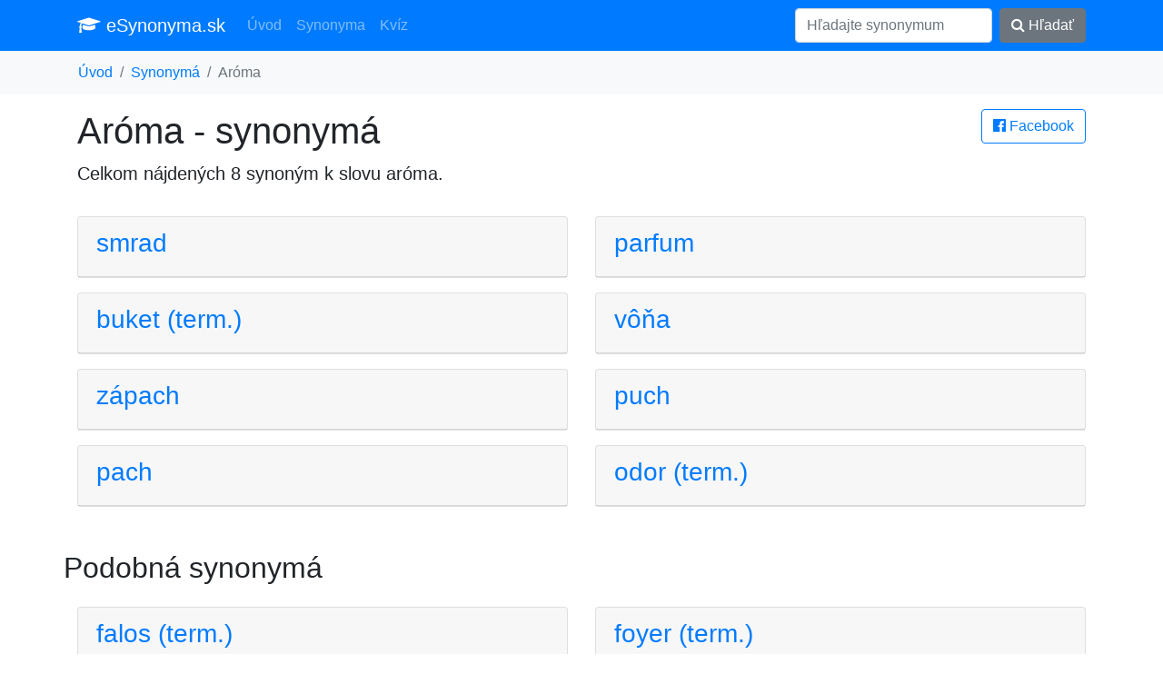

--- FILE ---
content_type: text/html; charset=UTF-8
request_url: https://esynonyma.sk/synonymum-aroma
body_size: 2672
content:
<!DOCTYPE HTML PUBLIC "-//W3C//DTD HTML 4.01 Transitional//EN" "http://www.w3.org/TR/html4/loose.dtd">
<html lang="sk">
<head>
	<title>Synonymá k slovu aróma</title>
	<meta charset="utf-8">
	<meta name="language" content="sk">
	<meta name="viewport" content="width=device-width, initial-scale=1">
	<meta http-equiv="X-UA-Compatible" content="IE=edge" />
	<link rel="stylesheet" href="/vendor/bootstrap.min.css" media="screen">
	<meta name="robots" content="index,follow,noarchive">
	<meta name="description" content="Synonymá k slovu aróma - celkem 8 synoným">
	<meta name="keywords" content="synonymá aróma, synonymum aróma, synonyma k slovu aróma, podobná slovo ako aróma">
	<meta property="og:url"           content="https://esynonyma.sk/synonymum-aroma">
	<meta property="og:type"          content="website">
	<meta property="og:title"         content="Synonymá k slovu aróma">
	<meta property="og:description"   content="Synonymá k slovu aróma - celkem 8 synoným">
	<meta property="og:image"         content="https://esynonyma.sk/site.png">
	<link href="https://stackpath.bootstrapcdn.com/font-awesome/4.7.0/css/font-awesome.min.css" rel="stylesheet" integrity="sha384-wvfXpqpZZVQGK6TAh5PVlGOfQNHSoD2xbE+QkPxCAFlNEevoEH3Sl0sibVcOQVnN" crossorigin="anonymous">
	<script async src="https://pagead2.googlesyndication.com/pagead/js/adsbygoogle.js?client=ca-pub-0536509390766746" crossorigin="anonymous" type="205d5e96fd9c4035d8ef21f3-text/javascript"></script>
	<link rel="apple-touch-icon" sizes="57x57" href="/apple-icon-57x57.png">
	<link rel="apple-touch-icon" sizes="60x60" href="/apple-icon-60x60.png">
	<link rel="apple-touch-icon" sizes="72x72" href="/apple-icon-72x72.png">
	<link rel="apple-touch-icon" sizes="76x76" href="/apple-icon-76x76.png">
	<link rel="apple-touch-icon" sizes="114x114" href="/apple-icon-114x114.png">
	<link rel="apple-touch-icon" sizes="120x120" href="/apple-icon-120x120.png">
	<link rel="apple-touch-icon" sizes="144x144" href="/apple-icon-144x144.png">
	<link rel="apple-touch-icon" sizes="152x152" href="/apple-icon-152x152.png">
	<link rel="apple-touch-icon" sizes="180x180" href="/apple-icon-180x180.png">
	<link rel="icon" type="image/png" sizes="192x192"  href="/android-icon-192x192.png">
	<link rel="icon" type="image/png" sizes="32x32" href="/favicon-32x32.png">
	<link rel="icon" type="image/png" sizes="96x96" href="/favicon-96x96.png">
	<link rel="icon" type="image/png" sizes="16x16" href="/favicon-16x16.png">
	<link rel="manifest" href="/manifest.json">
	<meta name="msapplication-TileColor" content="#ffffff">
	<meta name="msapplication-TileImage" content="/ms-icon-144x144.png">
	<meta name="theme-color" content="#ffffff">
</head>
<body>
<nav class="navbar navbar-expand-lg navbar-dark bg-primary">
<div class="container">
  <a class="navbar-brand" href="/"><i class="fa fa-graduation-cap" aria-hidden="true"></i> eSynonyma.sk</a>
  <button class="navbar-toggler" type="button" data-toggle="collapse" data-target="#navi" aria-controls="navi" aria-expanded="false" aria-label="Toggle navigation">
    <span class="navbar-toggler-icon"></span>
  </button>

  <div class="collapse navbar-collapse" id="navi">
    <ul class="navbar-nav mr-auto">
      <li class="nav-item">
        <a class="nav-link" href="/">Úvod</a>
      </li>
      <li class="nav-item">
        <a class="nav-link" href="/synonyma">Synonyma</a>
      </li>
      <li class="nav-item">
        <a class="nav-link" href="/kviz">Kvíz</a>
      </li>
    </ul>
    <form method="get" action="/synonyma" class="form-inline my-2 my-lg-0">
      <input class="form-control mr-sm-2" type="text" name="search" placeholder="Hľadajte synonymum" value="">
      <button class="btn btn-secondary my-2 my-sm-0" type="submit"><i class="fa fa-search" aria-hidden="true"></i> Hľadať</button>
    </form>
  </div>
</div>
</nav>

<div class="bg-light container-fluid"><ol class="container bg-light breadcrumb">
	<li class="breadcrumb-item"><a href="/">Úvod</a></li><li class="breadcrumb-item"><a href="/synonyma">Synonymá</a></li><li class="breadcrumb-item active">Aróma</li></ol></div>

<div class="container">
<main>
<a href="/s.php?u=%2Fsynonymum-aroma" rel="nofollow" class="btn btn-outline-primary pull-right" target="_blank">
			<i class="fa fa-facebook-official" aria-hidden="true"></i> Facebook</a><h1>Aróma - synonymá</h1>
	<p class="lead">Celkom nájdených 8 synoným k slovu <strong>aróma</strong>.</p><script async src="https://pagead2.googlesyndication.com/pagead/js/adsbygoogle.js?client=ca-pub-0536509390766746" crossorigin="anonymous" type="205d5e96fd9c4035d8ef21f3-text/javascript"></script>
 <div class="row"><div class="col-sm-12 col-md-6"><div class="card mt-3"><div class="card-header">
			<a title="synonyma smrad" href="/synonymum-smrad"><h3>smrad</h3></a>
		</div></div></div><div class="col-sm-12 col-md-6"><div class="card mt-3"><div class="card-header">
			<a title="synonyma parfum" href="/synonymum-parfum"><h3>parfum</h3></a>
		</div></div></div><div class="col-sm-12 col-md-6"><div class="card mt-3"><div class="card-header">
			<a title="synonyma buket (term.)" href="/synonymum-buket-term"><h3>buket (term.)</h3></a>
		</div></div></div><div class="col-sm-12 col-md-6"><div class="card mt-3"><div class="card-header">
			<a title="synonyma vôňa" href="/synonymum-v-na"><h3>vôňa</h3></a>
		</div></div></div><div class="col-sm-12 col-md-6"><div class="card mt-3"><div class="card-header">
			<a title="synonyma zápach" href="/synonymum-zapach"><h3>zápach</h3></a>
		</div></div></div><div class="col-sm-12 col-md-6"><div class="card mt-3"><div class="card-header">
			<a title="synonyma puch" href="/synonymum-puch"><h3>puch</h3></a>
		</div></div></div><div class="col-sm-12 col-md-6"><div class="card mt-3"><div class="card-header">
			<a title="synonyma pach" href="/synonymum-pach"><h3>pach</h3></a>
		</div></div></div><div class="col-sm-12 col-md-6"><div class="card mt-3"><div class="card-header">
			<a title="synonyma odor (term.)" href="/synonymum-odor-term"><h3>odor (term.)</h3></a>
		</div></div></div></div><div class="row"><h2 class="mt-5">Podobná synonymá</h2></div><div class="row"><div class="col-sm-12 col-md-6"><div class="card mt-3"><div class="card-header">
			<a title="synonyma falos (term.)" href="/synonymum-falos-term-309"><h3>falos (term.)</h3></a>
		</div></div></div><div class="col-sm-12 col-md-6"><div class="card mt-3"><div class="card-header">
			<a title="synonyma foyer (term.)" href="/synonymum-foyer-term-53"><h3>foyer (term.)</h3></a>
		</div></div></div><div class="col-sm-12 col-md-6"><div class="card mt-3"><div class="card-header">
			<a title="synonyma alterácia (term.)" href="/synonymum-alteracia-term-841"><h3>alterácia (term.)</h3></a>
		</div></div></div><div class="col-sm-12 col-md-6"><div class="card mt-3"><div class="card-header">
			<a title="synonyma artéria (term.)" href="/synonymum-arteria-term-885"><h3>artéria (term.)</h3></a>
		</div></div></div><div class="col-sm-12 col-md-6"><div class="card mt-3"><div class="card-header">
			<a title="synonyma alertnosť (term.)" href="/synonymum-alertnost-term"><h3>alertnosť (term.)</h3></a>
		</div></div></div><div class="col-sm-12 col-md-6"><div class="card mt-3"><div class="card-header">
			<a title="synonyma hypnosedativum (term.)" href="/synonymum-hypnosedativum-term-352"><h3>hypnosedativum (term.)</h3></a>
		</div></div></div><div class="col-sm-12 col-md-6"><div class="card mt-3"><div class="card-header">
			<a title="synonyma cenzus (term.)" href="/synonymum-cenzus-term"><h3>cenzus (term.)</h3></a>
		</div></div></div><div class="col-sm-12 col-md-6"><div class="card mt-3"><div class="card-header">
			<a title="synonyma amauróza (term.)" href="/synonymum-amauroza-term-45"><h3>amauróza (term.)</h3></a>
		</div></div></div><div class="col-sm-12 col-md-6"><div class="card mt-3"><div class="card-header">
			<a title="synonyma equilibrium (term.)" href="/synonymum-equilibrium-term-257"><h3>equilibrium (term.)</h3></a>
		</div></div></div><div class="col-sm-12 col-md-6"><div class="card mt-3"><div class="card-header">
			<a title="synonyma allela (term.)" href="/synonymum-allela-term-847"><h3>allela (term.)</h3></a>
		</div></div></div><div class="col-sm-12 col-md-6"><div class="card mt-3"><div class="card-header">
			<a title="synonyma obnubilácia (term.)" href="/synonymum-obnubilacia-term-703"><h3>obnubilácia (term.)</h3></a>
		</div></div></div><div class="col-sm-12 col-md-6"><div class="card mt-3"><div class="card-header">
			<a title="synonyma trudovina (term.)" href="/synonymum-trudovina-term-525"><h3>trudovina (term.)</h3></a>
		</div></div></div><div class="col-sm-12 col-md-6"><div class="card mt-3"><div class="card-header">
			<a title="synonyma droga (term.)" href="/synonymum-droga-term-214"><h3>droga (term.)</h3></a>
		</div></div></div><div class="col-sm-12 col-md-6"><div class="card mt-3"><div class="card-header">
			<a title="synonyma véna (term.)" href="/synonymum-vena-term-352"><h3>véna (term.)</h3></a>
		</div></div></div><div class="col-sm-12 col-md-6"><div class="card mt-3"><div class="card-header">
			<a title="synonyma ambulantný (term.)" href="/synonymum-ambulantny-term"><h3>ambulantný (term.)</h3></a>
		</div></div></div><div class="col-sm-12 col-md-6"><div class="card mt-3"><div class="card-header">
			<a title="synonyma hviezda (term.)" href="/synonymum-hviezda-term"><h3>hviezda (term.)</h3></a>
		</div></div></div><div class="col-sm-12 col-md-6"><div class="card mt-3"><div class="card-header">
			<a title="synonyma alienofóbia (term.)" href="/synonymum-alienofobia-term-745"><h3>alienofóbia (term.)</h3></a>
		</div></div></div><div class="col-sm-12 col-md-6"><div class="card mt-3"><div class="card-header">
			<a title="synonyma acrai (term.)" href="/synonymum-acrai-term-941"><h3>acrai (term.)</h3></a>
		</div></div></div><div class="col-sm-12 col-md-6"><div class="card mt-3"><div class="card-header">
			<a title="synonyma neronizmus (term.)" href="/synonymum-neronizmus-term"><h3>neronizmus (term.)</h3></a>
		</div></div></div><div class="col-sm-12 col-md-6"><div class="card mt-3"><div class="card-header">
			<a title="synonyma nikotinizmus (term.)" href="/synonymum-nikotinizmus-term-353"><h3>nikotinizmus (term.)</h3></a>
		</div></div></div><div class="col-sm-12 col-md-6"><div class="card mt-3"><div class="card-header">
			<a title="synonyma mandatórny (term.)" href="/synonymum-mandatorny-term-824"><h3>mandatórny (term.)</h3></a>
		</div></div></div><div class="col-sm-12 col-md-6"><div class="card mt-3"><div class="card-header">
			<a title="synonyma abstinencia (term.)" href="/synonymum-abstinencia-term-471"><h3>abstinencia (term.)</h3></a>
		</div></div></div><div class="col-sm-12 col-md-6"><div class="card mt-3"><div class="card-header">
			<a title="synonyma alopencia (term.)" href="/synonymum-alopencia-term-993"><h3>alopencia (term.)</h3></a>
		</div></div></div><div class="col-sm-12 col-md-6"><div class="card mt-3"><div class="card-header">
			<a title="synonyma periodikum (term.)" href="/synonymum-periodikum-term"><h3>periodikum (term.)</h3></a>
		</div></div></div><div class="col-sm-12 col-md-6"><div class="card mt-3"><div class="card-header">
			<a title="synonyma vlásočnica (term.)" href="/synonymum-vlasocnica-term-415"><h3>vlásočnica (term.)</h3></a>
		</div></div></div><div class="col-sm-12 col-md-6"><div class="card mt-3"><div class="card-header">
			<a title="synonyma alterovanie (term.)" href="/synonymum-alterovanie-term-284"><h3>alterovanie (term.)</h3></a>
		</div></div></div></div></main>
</div>

<div class="container">
<footer class="py-5">
	<p class="m-0 text-right text-muted">&copy; 2026 esynonyma.sk <i class="fa fa-ellipsis-h" aria-hidden="true"></i>
	 <a href="https://synonymus.cz">synonymus.cz</a> <i class="fa fa-ellipsis-h" aria-hidden="true"></i>
	 <a href="/zasady">zásady spracovanie osobných údajov</a> <i class="fa fa-ellipsis-h" aria-hidden="true"></i>
	 <a href="/about">prevadzkovatel</a> <i class="fa fa-ellipsis-h" aria-hidden="true"></i>
	 <a href="/licencia">licencia</a></p>
 <!-- /.container -->
</footer>
</div>

<script src="/vendor/jquery.min.js" type="205d5e96fd9c4035d8ef21f3-text/javascript"></script>
<script src="/vendor/bootstrap.min.js" type="205d5e96fd9c4035d8ef21f3-text/javascript"></script>
<script type="205d5e96fd9c4035d8ef21f3-text/javascript"></script>
<script src="/cdn-cgi/scripts/7d0fa10a/cloudflare-static/rocket-loader.min.js" data-cf-settings="205d5e96fd9c4035d8ef21f3-|49" defer></script><script defer src="https://static.cloudflareinsights.com/beacon.min.js/vcd15cbe7772f49c399c6a5babf22c1241717689176015" integrity="sha512-ZpsOmlRQV6y907TI0dKBHq9Md29nnaEIPlkf84rnaERnq6zvWvPUqr2ft8M1aS28oN72PdrCzSjY4U6VaAw1EQ==" data-cf-beacon='{"version":"2024.11.0","token":"775a9e5add4f4cb895dfed2a49f99ea3","r":1,"server_timing":{"name":{"cfCacheStatus":true,"cfEdge":true,"cfExtPri":true,"cfL4":true,"cfOrigin":true,"cfSpeedBrain":true},"location_startswith":null}}' crossorigin="anonymous"></script>
</body>
</html>

--- FILE ---
content_type: text/html; charset=utf-8
request_url: https://www.google.com/recaptcha/api2/aframe
body_size: 268
content:
<!DOCTYPE HTML><html><head><meta http-equiv="content-type" content="text/html; charset=UTF-8"></head><body><script nonce="Urf3ShyoVBJixRZsVqX23A">/** Anti-fraud and anti-abuse applications only. See google.com/recaptcha */ try{var clients={'sodar':'https://pagead2.googlesyndication.com/pagead/sodar?'};window.addEventListener("message",function(a){try{if(a.source===window.parent){var b=JSON.parse(a.data);var c=clients[b['id']];if(c){var d=document.createElement('img');d.src=c+b['params']+'&rc='+(localStorage.getItem("rc::a")?sessionStorage.getItem("rc::b"):"");window.document.body.appendChild(d);sessionStorage.setItem("rc::e",parseInt(sessionStorage.getItem("rc::e")||0)+1);localStorage.setItem("rc::h",'1769908340300');}}}catch(b){}});window.parent.postMessage("_grecaptcha_ready", "*");}catch(b){}</script></body></html>